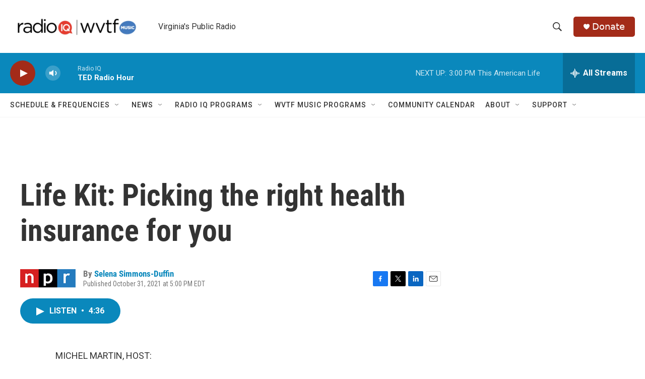

--- FILE ---
content_type: text/html; charset=utf-8
request_url: https://www.google.com/recaptcha/api2/aframe
body_size: 266
content:
<!DOCTYPE HTML><html><head><meta http-equiv="content-type" content="text/html; charset=UTF-8"></head><body><script nonce="PPDENvUyydZbF9cdJl6t7w">/** Anti-fraud and anti-abuse applications only. See google.com/recaptcha */ try{var clients={'sodar':'https://pagead2.googlesyndication.com/pagead/sodar?'};window.addEventListener("message",function(a){try{if(a.source===window.parent){var b=JSON.parse(a.data);var c=clients[b['id']];if(c){var d=document.createElement('img');d.src=c+b['params']+'&rc='+(localStorage.getItem("rc::a")?sessionStorage.getItem("rc::b"):"");window.document.body.appendChild(d);sessionStorage.setItem("rc::e",parseInt(sessionStorage.getItem("rc::e")||0)+1);localStorage.setItem("rc::h",'1765653181737');}}}catch(b){}});window.parent.postMessage("_grecaptcha_ready", "*");}catch(b){}</script></body></html>